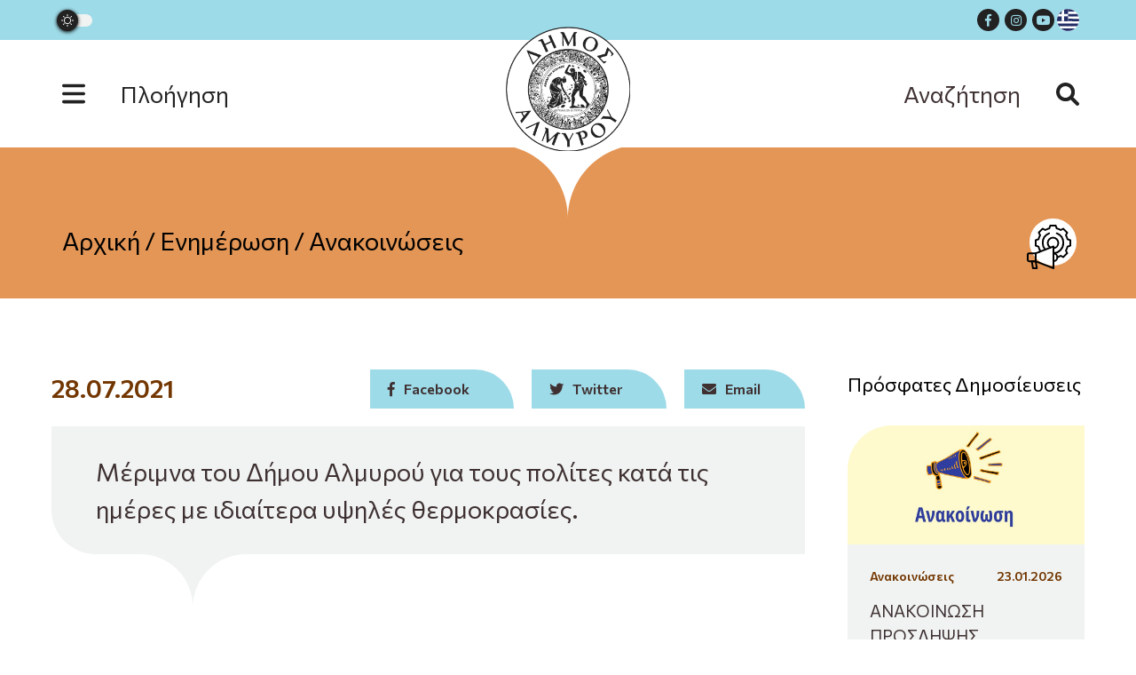

--- FILE ---
content_type: text/html; charset=UTF-8
request_url: https://almyros-city.gr/deltio_typou_kausonas/
body_size: 16545
content:
<!DOCTYPE html>
<html lang="el" lang="el" dir="ltr">
<head>
    <meta charset="UTF-8">
    <meta name="viewport" content="width=device-width, initial-scale=1">
    <link rel="shortcut icon" type="image/png" href="https://almyros-city.gr/wp-content/themes/egritosTpl/images/logos/logo.png"/>
    <link rel="profile" href="http://gmpg.org/xfn/11">
    <link rel="pingback" href="https://almyros-city.gr/xmlrpc.php">
    <link rel="preconnect" href="https://fonts.googleapis.com">
    <link rel="preconnect" href="https://fonts.gstatic.com" crossorigin>
    <link href="https://fonts.googleapis.com/css2?family=Commissioner:wght@100;200;300;400;500;600;700;800;900&display=swap" rel="stylesheet">
    
    <script>var baseUrl = "https://almyros-city.gr";</script>

    <script type='text/javascript' src='https://cdn.jwplayer.com/libraries/MigKy5mT.js'></script>
    
    <!--[if lt IE 9]>
    <script src="https://almyros-city.gr/wp-content/themes/egritosTpl/js/html5.js"></script>
    <![endif]-->

    <script>(function(html){html.className = html.className.replace(/\bno-js\b/,'js')})(document.documentElement);</script>
<meta name='robots' content='index, follow, max-image-preview:large, max-snippet:-1, max-video-preview:-1' />
<link rel="alternate" hreflang="el" href="https://almyros-city.gr/deltio_typou_kausonas/" />
<link rel="alternate" hreflang="x-default" href="https://almyros-city.gr/deltio_typou_kausonas/" />
<script id="cookieyes" type="text/javascript" src="https://cdn-cookieyes.com/client_data/8faf21f93d0c85eadd331d2b/script.js"></script>
	<!-- This site is optimized with the Yoast SEO plugin v26.8 - https://yoast.com/product/yoast-seo-wordpress/ -->
	<title>Μέριμνα του Δήμου Αλμυρού για τους πολίτες κατά τις ημέρες με ιδιαίτερα υψηλές θερμοκρασίες. - Δήμος Αλμυρού</title>
	<link rel="canonical" href="https://almyros-city.gr/deltio_typou_kausonas/" />
	<meta property="og:locale" content="el_GR" />
	<meta property="og:type" content="article" />
	<meta property="og:title" content="Μέριμνα του Δήμου Αλμυρού για τους πολίτες κατά τις ημέρες με ιδιαίτερα υψηλές θερμοκρασίες. - Δήμος Αλμυρού" />
	<meta property="og:description" content="&nbsp; &Pi;&Epsilon;&Rho;&Iota;&Phi;&Epsilon;&Rho;&Epsilon;&Iota;&Alpha; &Theta;&Epsilon;&Sigma;&Sigma;&Alpha;&Lambda;&Iota;&Alpha;&Sigma;&nbsp;&nbsp;&nbsp;&nbsp;&nbsp;&nbsp;&nbsp;&nbsp;&nbsp;&nbsp;&nbsp;&nbsp;&nbsp;&nbsp;&nbsp;&nbsp;&nbsp;&nbsp;&nbsp;&nbsp;&nbsp;&nbsp;&nbsp;&nbsp;&nbsp;&nbsp;&nbsp;&nbsp;&nbsp;&nbsp;&nbsp;&nbsp;&nbsp;&nbsp;&nbsp;&nbsp;&nbsp;&nbsp;&nbsp;&nbsp;&nbsp;&nbsp;&nbsp;&nbsp;&nbsp;&nbsp;&nbsp;&nbsp;&nbsp;&nbsp;&nbsp;&nbsp;&nbsp;&nbsp; &Delta;&Eta;&Mu;&Omicron;&Sigma; &Alpha;&Lambda;&Mu;&Upsilon;&Rho;&Omicron;&Upsilon;&nbsp;&nbsp;&nbsp;&nbsp;&nbsp;&nbsp;&nbsp;&nbsp;&nbsp;&nbsp;&nbsp;&nbsp;&nbsp;&nbsp;&nbsp;&nbsp;&nbsp;&nbsp;&nbsp;&nbsp;&nbsp;&nbsp;&nbsp;&nbsp;&nbsp;&nbsp;&nbsp;&nbsp;&nbsp;&nbsp;&nbsp;&nbsp;&nbsp;&nbsp;&nbsp;&nbsp;&nbsp;&nbsp;&nbsp;&nbsp;&nbsp;&nbsp;&nbsp;&nbsp;&nbsp;&nbsp;&nbsp;&nbsp;&nbsp;&nbsp;&nbsp;&nbsp;&nbsp;&nbsp;&nbsp;&nbsp;&nbsp;&nbsp; &nbsp;&nbsp;&nbsp;&nbsp;&nbsp;&nbsp;&nbsp;&nbsp; &Alpha;&lambda;&mu;&upsilon;&rho;ό&sigmaf;, 28-07-2021 &Alpha;&Upsilon;&Tau;&Omicron;&Tau;&Epsilon;&Lambda;&Epsilon;&Sigma; &Tau;&Mu;&Eta;&Mu;&Alpha; &Kappa;&Omicron;&Iota;&Nu;&Omega;&Nu;&Iota;&Kappa;&Eta;&Sigma; &Pi;&Rho;&Omicron;&Sigma;&Tau;&Alpha;&Sigma;&Iota;&Alpha;&Sigma;, &Pi;&Alpha;&Iota;&Delta;&Epsilon;&Iota;&Alpha;&Sigma; &Kappa;&Alpha;&Iota; &Pi;&Omicron;&Lambda;&Iota;&Tau;&Iota;&Sigma;&Mu;&Omicron;&Upsilon; &Tau;&alpha;&chi;. &Delta;/&nu;&sigma;&eta;: &Delta;. &Alpha;&rho;&gamma;&upsilon;&rho;&omicron;&pi;&omicron;ύ&lambda;&omicron;&upsilon; 3, &Alpha;&lambda;&mu;&upsilon;&rho;ό&sigmaf; &Tau;&alpha;&chi;. &Kappa;ώ&delta;&iota;&kappa;&alpha;&sigmaf;: 37100, &Alpha;&lambda;&mu;&upsilon;&rho;ό&sigmaf;&nbsp;&nbsp;&nbsp;&nbsp;&nbsp;&nbsp;&nbsp;&nbsp;&nbsp;&nbsp;&nbsp;&nbsp;&nbsp;&nbsp;&nbsp;&nbsp;&nbsp;&nbsp;&nbsp;&nbsp;&nbsp;&nbsp;&nbsp;&nbsp;&nbsp;&nbsp;&nbsp;&nbsp;&nbsp;&nbsp;&nbsp;&nbsp;&nbsp;&nbsp;&nbsp;&nbsp;&nbsp;&nbsp;&nbsp;&nbsp;&nbsp;&nbsp;&nbsp;&nbsp;&nbsp;&nbsp;&nbsp;&nbsp;&nbsp;&nbsp;&nbsp;&nbsp;&nbsp;&nbsp; &Tau;&eta;&lambda;έ&phi;&omega;&nu;&omicron;: 2422026366&nbsp;&nbsp;&nbsp;&nbsp;&nbsp;&nbsp;&nbsp;&nbsp;&nbsp;&nbsp;&nbsp;&nbsp;&nbsp;&nbsp;&nbsp;&nbsp;&nbsp;&nbsp;&nbsp;&nbsp;&nbsp;&nbsp;&nbsp;&nbsp;&nbsp;&nbsp;&nbsp;&nbsp;&nbsp;&nbsp;&nbsp;&nbsp;&nbsp;&nbsp;&nbsp;&nbsp;&nbsp;&nbsp;&nbsp;&nbsp;&nbsp;&nbsp;&nbsp;&nbsp;&nbsp;&nbsp;&nbsp;&nbsp;&nbsp;&nbsp;&nbsp;&nbsp;&nbsp;&nbsp;&nbsp;&nbsp;&nbsp;&nbsp;&nbsp;&nbsp;&nbsp;&nbsp;&nbsp;&nbsp;&nbsp;&nbsp; &Pi;&lambda;&eta;&rho;&omicron;&phi;&omicron;&rho;ί&epsilon;&sigmaf;: &Kappa;ό&kappa;&kappa;&alpha;&lambda;&eta;&sigmaf; &Alpha;&theta;&alpha;&nu;ά&sigma;&iota;&omicron;&sigmaf; &nbsp; &Delta;&epsilon;&lambda;&tau;ί&omicron; &Tau;ύ&pi;&omicron;&upsilon;: &Mu;έ&rho;&iota;&mu;&nu;&alpha; &tau;&omicron;&upsilon; &Delta;ή&mu;&omicron;&upsilon; &Alpha;&lambda;&mu;&upsilon;&rho;&omicron;ύ &gamma;&iota;&alpha; &tau;&omicron;&upsilon;&sigmaf; &pi;&omicron;&lambda;ί&tau;&epsilon;&sigmaf; &kappa;&alpha;&tau;ά &tau;&iota;&sigmaf; &eta;&mu;έ&rho;&epsilon;&sigmaf; &mu;&epsilon; &iota;&delta;&iota;&alpha;ί&tau;&epsilon;&rho;&alpha; &upsilon;&psi;&eta;&lambda;έ&sigmaf; &theta;&epsilon;&rho;&mu;&omicron;&kappa;&rho;&alpha;&sigma;ί&epsilon;&sigmaf;. &Omicron; &Delta;ή&mu;&omicron;&sigmaf; &Alpha;&lambda;&mu;&upsilon;&rho;&omicron;ύ &epsilon;&nu;&eta;&mu;&epsilon;&rho;ώ&nu;&epsilon;&iota; &tau;&omicron;&upsilon;&sigmaf; &pi;&omicron;&lambda;ί&tau;&epsilon;&sigmaf; ό&tau;&iota; &kappa;&alpha;&tau;ά [&hellip;]" />
	<meta property="og:url" content="https://almyros-city.gr/deltio_typou_kausonas/" />
	<meta property="og:site_name" content="Δήμος Αλμυρού" />
	<meta property="article:publisher" content="https://www.facebook.com/DIMOSALMIROU/" />
	<meta property="article:published_time" content="2021-07-28T14:30:39+00:00" />
	<meta name="author" content="gmoninas" />
	<meta name="twitter:card" content="summary_large_image" />
	<meta name="twitter:label1" content="Συντάχθηκε από" />
	<meta name="twitter:data1" content="gmoninas" />
	<meta name="twitter:label2" content="Εκτιμώμενος χρόνος ανάγνωσης" />
	<meta name="twitter:data2" content="6 λεπτά" />
	<script type="application/ld+json" class="yoast-schema-graph">{"@context":"https://schema.org","@graph":[{"@type":"Article","@id":"https://almyros-city.gr/deltio_typou_kausonas/#article","isPartOf":{"@id":"https://almyros-city.gr/deltio_typou_kausonas/"},"author":{"name":"gmoninas","@id":"https://almyros-city.gr/#/schema/person/ab92eb24da3a439107edd09288311ef9"},"headline":"Μέριμνα του Δήμου Αλμυρού για τους πολίτες κατά τις ημέρες με ιδιαίτερα υψηλές θερμοκρασίες.","datePublished":"2021-07-28T14:30:39+00:00","mainEntityOfPage":{"@id":"https://almyros-city.gr/deltio_typou_kausonas/"},"wordCount":1212,"publisher":{"@id":"https://almyros-city.gr/#organization"},"articleSection":["Ανακοινώσεις"],"inLanguage":"el"},{"@type":"WebPage","@id":"https://almyros-city.gr/deltio_typou_kausonas/","url":"https://almyros-city.gr/deltio_typou_kausonas/","name":"Μέριμνα του Δήμου Αλμυρού για τους πολίτες κατά τις ημέρες με ιδιαίτερα υψηλές θερμοκρασίες. - Δήμος Αλμυρού","isPartOf":{"@id":"https://almyros-city.gr/#website"},"datePublished":"2021-07-28T14:30:39+00:00","breadcrumb":{"@id":"https://almyros-city.gr/deltio_typou_kausonas/#breadcrumb"},"inLanguage":"el","potentialAction":[{"@type":"ReadAction","target":["https://almyros-city.gr/deltio_typou_kausonas/"]}]},{"@type":"BreadcrumbList","@id":"https://almyros-city.gr/deltio_typou_kausonas/#breadcrumb","itemListElement":[{"@type":"ListItem","position":1,"name":"Αρχική","item":"https://almyros-city.gr/"},{"@type":"ListItem","position":2,"name":"Μέριμνα του Δήμου Αλμυρού για τους πολίτες κατά τις ημέρες με ιδιαίτερα υψηλές θερμοκρασίες."}]},{"@type":"WebSite","@id":"https://almyros-city.gr/#website","url":"https://almyros-city.gr/","name":"Δήμος Αλμυρού","description":"Διαδικτυακή Πύλη","publisher":{"@id":"https://almyros-city.gr/#organization"},"potentialAction":[{"@type":"SearchAction","target":{"@type":"EntryPoint","urlTemplate":"https://almyros-city.gr/?s={search_term_string}"},"query-input":{"@type":"PropertyValueSpecification","valueRequired":true,"valueName":"search_term_string"}}],"inLanguage":"el"},{"@type":"Organization","@id":"https://almyros-city.gr/#organization","name":"Δήμος Αλμυρού","url":"https://almyros-city.gr/","logo":{"@type":"ImageObject","inLanguage":"el","@id":"https://almyros-city.gr/#/schema/logo/image/","url":"https://almyros-city.gr/wp-content/uploads/2023/07/logo-3.png","contentUrl":"https://almyros-city.gr/wp-content/uploads/2023/07/logo-3.png","width":246,"height":246,"caption":"Δήμος Αλμυρού"},"image":{"@id":"https://almyros-city.gr/#/schema/logo/image/"},"sameAs":["https://www.facebook.com/DIMOSALMIROU/"]},{"@type":"Person","@id":"https://almyros-city.gr/#/schema/person/ab92eb24da3a439107edd09288311ef9","name":"gmoninas","image":{"@type":"ImageObject","inLanguage":"el","@id":"https://almyros-city.gr/#/schema/person/image/","url":"https://secure.gravatar.com/avatar/d5a97a0cd13e1f7e2a4da99559cf0fc417cdaee1c94920f85c043cf9b18bd564?s=96&d=mm&r=g","contentUrl":"https://secure.gravatar.com/avatar/d5a97a0cd13e1f7e2a4da99559cf0fc417cdaee1c94920f85c043cf9b18bd564?s=96&d=mm&r=g","caption":"gmoninas"},"sameAs":["http://localhost:5579"],"url":"https://almyros-city.gr/author/gmoninas/"}]}</script>
	<!-- / Yoast SEO plugin. -->


<link rel="alternate" type="application/rss+xml" title="Ροή Σχολίων Δήμος Αλμυρού &raquo; Μέριμνα του Δήμου Αλμυρού για τους πολίτες κατά τις ημέρες με ιδιαίτερα υψηλές θερμοκρασίες." href="https://almyros-city.gr/deltio_typou_kausonas/feed/" />
<link rel="alternate" title="oEmbed (JSON)" type="application/json+oembed" href="https://almyros-city.gr/wp-json/oembed/1.0/embed?url=https%3A%2F%2Falmyros-city.gr%2Fdeltio_typou_kausonas%2F" />
<link rel="alternate" title="oEmbed (XML)" type="text/xml+oembed" href="https://almyros-city.gr/wp-json/oembed/1.0/embed?url=https%3A%2F%2Falmyros-city.gr%2Fdeltio_typou_kausonas%2F&#038;format=xml" />
		<style>
			.lazyload,
			.lazyloading {
				max-width: 100%;
			}
		</style>
		<style id='wp-img-auto-sizes-contain-inline-css' type='text/css'>
img:is([sizes=auto i],[sizes^="auto," i]){contain-intrinsic-size:3000px 1500px}
/*# sourceURL=wp-img-auto-sizes-contain-inline-css */
</style>
<link rel='stylesheet' id='wp-block-library-css' href='https://almyros-city.gr/wp-includes/css/dist/block-library/style.min.css?ver=6.9' type='text/css' media='all' />
<style id='global-styles-inline-css' type='text/css'>
:root{--wp--preset--aspect-ratio--square: 1;--wp--preset--aspect-ratio--4-3: 4/3;--wp--preset--aspect-ratio--3-4: 3/4;--wp--preset--aspect-ratio--3-2: 3/2;--wp--preset--aspect-ratio--2-3: 2/3;--wp--preset--aspect-ratio--16-9: 16/9;--wp--preset--aspect-ratio--9-16: 9/16;--wp--preset--color--black: #000000;--wp--preset--color--cyan-bluish-gray: #abb8c3;--wp--preset--color--white: #ffffff;--wp--preset--color--pale-pink: #f78da7;--wp--preset--color--vivid-red: #cf2e2e;--wp--preset--color--luminous-vivid-orange: #ff6900;--wp--preset--color--luminous-vivid-amber: #fcb900;--wp--preset--color--light-green-cyan: #7bdcb5;--wp--preset--color--vivid-green-cyan: #00d084;--wp--preset--color--pale-cyan-blue: #8ed1fc;--wp--preset--color--vivid-cyan-blue: #0693e3;--wp--preset--color--vivid-purple: #9b51e0;--wp--preset--gradient--vivid-cyan-blue-to-vivid-purple: linear-gradient(135deg,rgb(6,147,227) 0%,rgb(155,81,224) 100%);--wp--preset--gradient--light-green-cyan-to-vivid-green-cyan: linear-gradient(135deg,rgb(122,220,180) 0%,rgb(0,208,130) 100%);--wp--preset--gradient--luminous-vivid-amber-to-luminous-vivid-orange: linear-gradient(135deg,rgb(252,185,0) 0%,rgb(255,105,0) 100%);--wp--preset--gradient--luminous-vivid-orange-to-vivid-red: linear-gradient(135deg,rgb(255,105,0) 0%,rgb(207,46,46) 100%);--wp--preset--gradient--very-light-gray-to-cyan-bluish-gray: linear-gradient(135deg,rgb(238,238,238) 0%,rgb(169,184,195) 100%);--wp--preset--gradient--cool-to-warm-spectrum: linear-gradient(135deg,rgb(74,234,220) 0%,rgb(151,120,209) 20%,rgb(207,42,186) 40%,rgb(238,44,130) 60%,rgb(251,105,98) 80%,rgb(254,248,76) 100%);--wp--preset--gradient--blush-light-purple: linear-gradient(135deg,rgb(255,206,236) 0%,rgb(152,150,240) 100%);--wp--preset--gradient--blush-bordeaux: linear-gradient(135deg,rgb(254,205,165) 0%,rgb(254,45,45) 50%,rgb(107,0,62) 100%);--wp--preset--gradient--luminous-dusk: linear-gradient(135deg,rgb(255,203,112) 0%,rgb(199,81,192) 50%,rgb(65,88,208) 100%);--wp--preset--gradient--pale-ocean: linear-gradient(135deg,rgb(255,245,203) 0%,rgb(182,227,212) 50%,rgb(51,167,181) 100%);--wp--preset--gradient--electric-grass: linear-gradient(135deg,rgb(202,248,128) 0%,rgb(113,206,126) 100%);--wp--preset--gradient--midnight: linear-gradient(135deg,rgb(2,3,129) 0%,rgb(40,116,252) 100%);--wp--preset--font-size--small: 13px;--wp--preset--font-size--medium: 20px;--wp--preset--font-size--large: 36px;--wp--preset--font-size--x-large: 42px;--wp--preset--spacing--20: 0.44rem;--wp--preset--spacing--30: 0.67rem;--wp--preset--spacing--40: 1rem;--wp--preset--spacing--50: 1.5rem;--wp--preset--spacing--60: 2.25rem;--wp--preset--spacing--70: 3.38rem;--wp--preset--spacing--80: 5.06rem;--wp--preset--shadow--natural: 6px 6px 9px rgba(0, 0, 0, 0.2);--wp--preset--shadow--deep: 12px 12px 50px rgba(0, 0, 0, 0.4);--wp--preset--shadow--sharp: 6px 6px 0px rgba(0, 0, 0, 0.2);--wp--preset--shadow--outlined: 6px 6px 0px -3px rgb(255, 255, 255), 6px 6px rgb(0, 0, 0);--wp--preset--shadow--crisp: 6px 6px 0px rgb(0, 0, 0);}:where(.is-layout-flex){gap: 0.5em;}:where(.is-layout-grid){gap: 0.5em;}body .is-layout-flex{display: flex;}.is-layout-flex{flex-wrap: wrap;align-items: center;}.is-layout-flex > :is(*, div){margin: 0;}body .is-layout-grid{display: grid;}.is-layout-grid > :is(*, div){margin: 0;}:where(.wp-block-columns.is-layout-flex){gap: 2em;}:where(.wp-block-columns.is-layout-grid){gap: 2em;}:where(.wp-block-post-template.is-layout-flex){gap: 1.25em;}:where(.wp-block-post-template.is-layout-grid){gap: 1.25em;}.has-black-color{color: var(--wp--preset--color--black) !important;}.has-cyan-bluish-gray-color{color: var(--wp--preset--color--cyan-bluish-gray) !important;}.has-white-color{color: var(--wp--preset--color--white) !important;}.has-pale-pink-color{color: var(--wp--preset--color--pale-pink) !important;}.has-vivid-red-color{color: var(--wp--preset--color--vivid-red) !important;}.has-luminous-vivid-orange-color{color: var(--wp--preset--color--luminous-vivid-orange) !important;}.has-luminous-vivid-amber-color{color: var(--wp--preset--color--luminous-vivid-amber) !important;}.has-light-green-cyan-color{color: var(--wp--preset--color--light-green-cyan) !important;}.has-vivid-green-cyan-color{color: var(--wp--preset--color--vivid-green-cyan) !important;}.has-pale-cyan-blue-color{color: var(--wp--preset--color--pale-cyan-blue) !important;}.has-vivid-cyan-blue-color{color: var(--wp--preset--color--vivid-cyan-blue) !important;}.has-vivid-purple-color{color: var(--wp--preset--color--vivid-purple) !important;}.has-black-background-color{background-color: var(--wp--preset--color--black) !important;}.has-cyan-bluish-gray-background-color{background-color: var(--wp--preset--color--cyan-bluish-gray) !important;}.has-white-background-color{background-color: var(--wp--preset--color--white) !important;}.has-pale-pink-background-color{background-color: var(--wp--preset--color--pale-pink) !important;}.has-vivid-red-background-color{background-color: var(--wp--preset--color--vivid-red) !important;}.has-luminous-vivid-orange-background-color{background-color: var(--wp--preset--color--luminous-vivid-orange) !important;}.has-luminous-vivid-amber-background-color{background-color: var(--wp--preset--color--luminous-vivid-amber) !important;}.has-light-green-cyan-background-color{background-color: var(--wp--preset--color--light-green-cyan) !important;}.has-vivid-green-cyan-background-color{background-color: var(--wp--preset--color--vivid-green-cyan) !important;}.has-pale-cyan-blue-background-color{background-color: var(--wp--preset--color--pale-cyan-blue) !important;}.has-vivid-cyan-blue-background-color{background-color: var(--wp--preset--color--vivid-cyan-blue) !important;}.has-vivid-purple-background-color{background-color: var(--wp--preset--color--vivid-purple) !important;}.has-black-border-color{border-color: var(--wp--preset--color--black) !important;}.has-cyan-bluish-gray-border-color{border-color: var(--wp--preset--color--cyan-bluish-gray) !important;}.has-white-border-color{border-color: var(--wp--preset--color--white) !important;}.has-pale-pink-border-color{border-color: var(--wp--preset--color--pale-pink) !important;}.has-vivid-red-border-color{border-color: var(--wp--preset--color--vivid-red) !important;}.has-luminous-vivid-orange-border-color{border-color: var(--wp--preset--color--luminous-vivid-orange) !important;}.has-luminous-vivid-amber-border-color{border-color: var(--wp--preset--color--luminous-vivid-amber) !important;}.has-light-green-cyan-border-color{border-color: var(--wp--preset--color--light-green-cyan) !important;}.has-vivid-green-cyan-border-color{border-color: var(--wp--preset--color--vivid-green-cyan) !important;}.has-pale-cyan-blue-border-color{border-color: var(--wp--preset--color--pale-cyan-blue) !important;}.has-vivid-cyan-blue-border-color{border-color: var(--wp--preset--color--vivid-cyan-blue) !important;}.has-vivid-purple-border-color{border-color: var(--wp--preset--color--vivid-purple) !important;}.has-vivid-cyan-blue-to-vivid-purple-gradient-background{background: var(--wp--preset--gradient--vivid-cyan-blue-to-vivid-purple) !important;}.has-light-green-cyan-to-vivid-green-cyan-gradient-background{background: var(--wp--preset--gradient--light-green-cyan-to-vivid-green-cyan) !important;}.has-luminous-vivid-amber-to-luminous-vivid-orange-gradient-background{background: var(--wp--preset--gradient--luminous-vivid-amber-to-luminous-vivid-orange) !important;}.has-luminous-vivid-orange-to-vivid-red-gradient-background{background: var(--wp--preset--gradient--luminous-vivid-orange-to-vivid-red) !important;}.has-very-light-gray-to-cyan-bluish-gray-gradient-background{background: var(--wp--preset--gradient--very-light-gray-to-cyan-bluish-gray) !important;}.has-cool-to-warm-spectrum-gradient-background{background: var(--wp--preset--gradient--cool-to-warm-spectrum) !important;}.has-blush-light-purple-gradient-background{background: var(--wp--preset--gradient--blush-light-purple) !important;}.has-blush-bordeaux-gradient-background{background: var(--wp--preset--gradient--blush-bordeaux) !important;}.has-luminous-dusk-gradient-background{background: var(--wp--preset--gradient--luminous-dusk) !important;}.has-pale-ocean-gradient-background{background: var(--wp--preset--gradient--pale-ocean) !important;}.has-electric-grass-gradient-background{background: var(--wp--preset--gradient--electric-grass) !important;}.has-midnight-gradient-background{background: var(--wp--preset--gradient--midnight) !important;}.has-small-font-size{font-size: var(--wp--preset--font-size--small) !important;}.has-medium-font-size{font-size: var(--wp--preset--font-size--medium) !important;}.has-large-font-size{font-size: var(--wp--preset--font-size--large) !important;}.has-x-large-font-size{font-size: var(--wp--preset--font-size--x-large) !important;}
/*# sourceURL=global-styles-inline-css */
</style>

<style id='classic-theme-styles-inline-css' type='text/css'>
/*! This file is auto-generated */
.wp-block-button__link{color:#fff;background-color:#32373c;border-radius:9999px;box-shadow:none;text-decoration:none;padding:calc(.667em + 2px) calc(1.333em + 2px);font-size:1.125em}.wp-block-file__button{background:#32373c;color:#fff;text-decoration:none}
/*# sourceURL=/wp-includes/css/classic-themes.min.css */
</style>
<link rel='stylesheet' id='contact-form-7-css' href='https://almyros-city.gr/wp-content/plugins/contact-form-7/includes/css/styles.css?ver=6.1.4' type='text/css' media='all' />
<link rel='stylesheet' id='yop-public-css' href='https://almyros-city.gr/wp-content/plugins/yop-poll/public/assets/css/yop-poll-public-6.5.39.css?ver=6.9' type='text/css' media='all' />
<link rel='stylesheet' id='style-all.min-css' href='https://almyros-city.gr/wp-content/themes/egritosTpl/css/style-all.min.css?v=1.3.10&#038;ver=6.9' type='text/css' media='all' />
<script type="text/javascript" id="wpml-cookie-js-extra">
/* <![CDATA[ */
var wpml_cookies = {"wp-wpml_current_language":{"value":"el","expires":1,"path":"/"}};
var wpml_cookies = {"wp-wpml_current_language":{"value":"el","expires":1,"path":"/"}};
//# sourceURL=wpml-cookie-js-extra
/* ]]> */
</script>
<script type="text/javascript" src="https://almyros-city.gr/wp-content/plugins/sitepress-multilingual-cms/res/js/cookies/language-cookie.js?ver=473900" id="wpml-cookie-js" defer="defer" data-wp-strategy="defer"></script>
<script type="text/javascript" src="https://almyros-city.gr/wp-includes/js/jquery/jquery.min.js?ver=3.7.1" id="jquery-core-js"></script>
<script type="text/javascript" src="https://almyros-city.gr/wp-includes/js/jquery/jquery-migrate.min.js?ver=3.4.1" id="jquery-migrate-js"></script>
<script type="text/javascript" id="yop-public-js-extra">
/* <![CDATA[ */
var objectL10n = {"yopPollParams":{"urlParams":{"ajax":"https://almyros-city.gr/wp-admin/admin-ajax.php","wpLogin":"https://almyros-city.gr/wp-login.php?redirect_to=https%3A%2F%2Falmyros-city.gr%2Fwp-admin%2Fadmin-ajax.php%3Faction%3Dyop_poll_record_wordpress_vote"},"apiParams":{"reCaptcha":{"siteKey":""},"reCaptchaV2Invisible":{"siteKey":""},"reCaptchaV3":{"siteKey":""},"hCaptcha":{"siteKey":""},"cloudflareTurnstile":{"siteKey":""}},"captchaParams":{"imgPath":"https://almyros-city.gr/wp-content/plugins/yop-poll/public/assets/img/","url":"https://almyros-city.gr/wp-content/plugins/yop-poll/app.php","accessibilityAlt":"Sound icon","accessibilityTitle":"Accessibility option: listen to a question and answer it!","accessibilityDescription":"Type below the \u003Cstrong\u003Eanswer\u003C/strong\u003E to what you hear. Numbers or words:","explanation":"Click or touch the \u003Cstrong\u003EANSWER\u003C/strong\u003E","refreshAlt":"Refresh/reload icon","refreshTitle":"Refresh/reload: get new images and accessibility option!"},"voteParams":{"invalidPoll":"Invalid Poll","noAnswersSelected":"No answer selected","minAnswersRequired":"At least {min_answers_allowed} answer(s) required","maxAnswersRequired":"A max of {max_answers_allowed} answer(s) accepted","noAnswerForOther":"No other answer entered","noValueForCustomField":"{custom_field_name} is required","tooManyCharsForCustomField":"Text for {custom_field_name} is too long","consentNotChecked":"You must agree to our terms and conditions","noCaptchaSelected":"Captcha is required","thankYou":"Thank you for your vote"},"resultsParams":{"singleVote":"vote","multipleVotes":"votes","singleAnswer":"answer","multipleAnswers":"answers"}}};
//# sourceURL=yop-public-js-extra
/* ]]> */
</script>
<script type="text/javascript" src="https://almyros-city.gr/wp-content/plugins/yop-poll/public/assets/js/yop-poll-public-6.5.39.min.js?ver=6.9" id="yop-public-js"></script>
<script type="text/javascript" src="https://almyros-city.gr/wp-content/themes/egritosTpl/js/jquery-3.3.1.min.js?ver=3.3.1" id="jquery-3.3.1.min-js"></script>
<script type="text/javascript" src="https://almyros-city.gr/wp-content/themes/egritosTpl/js/egritos-all.js?ver=1.3.10" id="egritos-all-js"></script>
<link rel="https://api.w.org/" href="https://almyros-city.gr/wp-json/" /><link rel="alternate" title="JSON" type="application/json" href="https://almyros-city.gr/wp-json/wp/v2/posts/5094" /><link rel="EditURI" type="application/rsd+xml" title="RSD" href="https://almyros-city.gr/xmlrpc.php?rsd" />
<meta name="generator" content="WordPress 6.9" />
<link rel='shortlink' href='https://almyros-city.gr/?p=5094' />
<meta name="generator" content="WPML ver:4.7.3 stt:1,13;" />
		<script>
			document.documentElement.className = document.documentElement.className.replace('no-js', 'js');
		</script>
				<style>
			.no-js img.lazyload {
				display: none;
			}

			figure.wp-block-image img.lazyloading {
				min-width: 150px;
			}

			.lazyload,
			.lazyloading {
				--smush-placeholder-width: 100px;
				--smush-placeholder-aspect-ratio: 1/1;
				width: var(--smush-image-width, var(--smush-placeholder-width)) !important;
				aspect-ratio: var(--smush-image-aspect-ratio, var(--smush-placeholder-aspect-ratio)) !important;
			}

						.lazyload, .lazyloading {
				opacity: 0;
			}

			.lazyloaded {
				opacity: 1;
				transition: opacity 400ms;
				transition-delay: 0ms;
			}

					</style>
		
</head>


<body class="wp-singular post-template-default single single-post postid-5094 single-format-standard wp-theme-egritosTpl">
    
    <header>
        <div class="mini-header">
            <div class="egr-container">
                <div class="egr-wrapper">
                    <!-- <span></span> -->
                    <!-- <div class="dark_theme">Dark Theme</div> -->
                    <div class="dark-mode-toggle triggered">
                        <span class="dark-mode-slide"> 
                            <i class="dark-mode-slide-btn mode-icon-dark" data-title="Switch to Light">
                                 <svg class="svg-icon-theme svg-mode-dark" aria-hidden="true" role="img" focusable="false" xmlns="http://www.w3.org/2000/svg" viewBox="0 0 512 512"><path fill="currentColor" d="M507.681,209.011c-1.297-6.991-7.324-12.111-14.433-12.262c-7.104-0.122-13.347,4.711-14.936,11.643
 c-15.26,66.497-73.643,112.94-141.978,112.94c-80.321,0-145.667-65.346-145.667-145.666c0-68.335,46.443-126.718,112.942-141.976
 c6.93-1.59,11.791-7.826,11.643-14.934c-0.149-7.108-5.269-13.136-12.259-14.434C287.546,1.454,271.735,0,256,0
 C187.62,0,123.333,26.629,74.98,74.981C26.628,123.333,0,187.62,0,256s26.628,132.667,74.98,181.019
 C123.333,485.371,187.62,512,256,512s132.667-26.629,181.02-74.981C485.372,388.667,512,324.38,512,256
 C512,240.278,510.546,224.469,507.681,209.011z"></path></svg>                            </i> 
                            <i class="dark-mode-slide-btn mode-icon-default activated" data-title="Switch to Dark">
                                 <svg class="svg-icon-theme svg-mode-light" aria-hidden="true" role="img" focusable="false" xmlns="http://www.w3.org/2000/svg" viewBox="0 0 232.447 232.447"><path fill="currentColor" d="M116.211,194.8c-4.143,0-7.5,3.357-7.5,7.5v22.643c0,4.143,3.357,7.5,7.5,7.5s7.5-3.357,7.5-7.5V202.3
 C123.711,198.157,120.354,194.8,116.211,194.8z"></path><path fill="currentColor" d="M116.211,37.645c4.143,0,7.5-3.357,7.5-7.5V7.505c0-4.143-3.357-7.5-7.5-7.5s-7.5,3.357-7.5,7.5v22.641
 C108.711,34.288,112.068,37.645,116.211,37.645z"></path><path fill="currentColor" d="M50.054,171.78l-16.016,16.008c-2.93,2.929-2.931,7.677-0.003,10.606c1.465,1.466,3.385,2.198,5.305,2.198
 c1.919,0,3.838-0.731,5.302-2.195l16.016-16.008c2.93-2.929,2.931-7.677,0.003-10.606C57.731,168.852,52.982,168.851,50.054,171.78
 z"></path><path fill="currentColor" d="M177.083,62.852c1.919,0,3.838-0.731,5.302-2.195L198.4,44.649c2.93-2.929,2.931-7.677,0.003-10.606
 c-2.93-2.932-7.679-2.931-10.607-0.003l-16.016,16.008c-2.93,2.929-2.931,7.677-0.003,10.607
 C173.243,62.12,175.163,62.852,177.083,62.852z"></path><path fill="currentColor" d="M37.645,116.224c0-4.143-3.357-7.5-7.5-7.5H7.5c-4.143,0-7.5,3.357-7.5,7.5s3.357,7.5,7.5,7.5h22.645
 C34.287,123.724,37.645,120.366,37.645,116.224z"></path><path fill="currentColor" d="M224.947,108.724h-22.652c-4.143,0-7.5,3.357-7.5,7.5s3.357,7.5,7.5,7.5h22.652c4.143,0,7.5-3.357,7.5-7.5
 S229.09,108.724,224.947,108.724z"></path><path fill="currentColor" d="M50.052,60.655c1.465,1.465,3.384,2.197,5.304,2.197c1.919,0,3.839-0.732,5.303-2.196c2.93-2.929,2.93-7.678,0.001-10.606
 L44.652,34.042c-2.93-2.93-7.679-2.929-10.606-0.001c-2.93,2.929-2.93,7.678-0.001,10.606L50.052,60.655z"></path><path fill="currentColor" d="M182.395,171.782c-2.93-2.929-7.679-2.93-10.606-0.001c-2.93,2.929-2.93,7.678-0.001,10.607l16.007,16.008
 c1.465,1.465,3.384,2.197,5.304,2.197c1.919,0,3.839-0.732,5.303-2.196c2.93-2.929,2.93-7.678,0.001-10.607L182.395,171.782z"></path><path fill="currentColor" d="M116.22,48.7c-37.232,0-67.523,30.291-67.523,67.523s30.291,67.523,67.523,67.523s67.522-30.291,67.522-67.523
 S153.452,48.7,116.22,48.7z M116.22,168.747c-28.962,0-52.523-23.561-52.523-52.523S87.258,63.7,116.22,63.7
 c28.961,0,52.522,23.562,52.522,52.523S145.181,168.747,116.22,168.747z"></path></svg>                            </i> 
                        </span>
                    </div>
                    <div class="social-multilingual">
                        <div class="social-wrapper"><a target="_blank" title="facebook (Open in new tab)" href="https://www.facebook.com/DIMOSALMIROU/"><i class="fa-brands fa-facebook-f" aria-hidden="true"></i></a><a target="_blank" title="instagram (Open in new tab)" href="https://almyros-city.gr/"><i class="fa-brands fa-instagram" aria-hidden="true"></i></a><a target="_blank" title="youtube (Open in new tab)" href="https://www.youtube.com/@dimosalmirou"><i class="fa-brands fa-youtube" aria-hidden="true"></i></a></div>                            <div class="translate-section">
                                <div class="translate-button button-menu" title="">
                                    <svg version="1.1" id="Layer_38" xmlns="http://www.w3.org/2000/svg" xmlns:xlink="http://www.w3.org/1999/xlink" x="0px" y="0px"
	 viewBox="0 0 48 48" enable-background="new 0 0 48 48" xml:space="preserve">
<g id="Layer_2_1_2">
	<g id="United_Kingdom_1_2">
		<path fill="#FFFFFF" d="M-659-86c0,13.3-10.7,24-24,24h-0.3c-1.2,0-2.3-0.1-3.5-0.3c-0.9-0.1-1.9-0.3-2.8-0.6
			C-699.9-65.8-707-75.3-707-86c0-13.3,10.7-24,24-24h0c6.6,0,12.9,2.7,17.4,7.5C-661.3-98-659-92.1-659-86z"/>
		<path fill="#C8202F" d="M-689.1-93.1v1.1h-3.5l-9.8-8.1c0.6-0.8,1.3-1.6,2-2.3L-689.1-93.1z"/>
		<path fill="#C8202F" d="M-663.6-100.2l-9.7,8.1h-3.6v-1l11.4-9.4l0,0c0.7,0.7,1.3,1.4,1.8,2.2L-663.6-100.2z"/>
		<path fill="#C8202F" d="M-689.1-79.9v1.1l-11.3,9.4c-0.1-0.1-0.2-0.2-0.3-0.3c-0.6-0.6-1.2-1.3-1.7-2l9.8-8.2H-689.1z"/>
		<path fill="#C8202F" d="M-663.6-71.8c-0.6,0.8-1.3,1.6-2,2.4l-11.4-9.4v-1h3.6L-663.6-71.8z"/>
		<g>
			<path fill="#222D65" d="M-697.4-92.1h-8.8c0.5-1.9,1.2-3.8,2.2-5.5L-697.4-92.1z"/>
			<path fill="#222D65" d="M-697.6-79.9l-6.5,5.4c-0.9-1.7-1.6-3.5-2.1-5.4H-697.6z"/>
			<path fill="#222D65" d="M-689.1-74.9v12.1c-0.2,0-0.3-0.1-0.5-0.1c-3.1-0.9-6.1-2.4-8.6-4.5L-689.1-74.9z"/>
			<path fill="#222D65" d="M-689.1-109.2v11.9l-8.9-7.4C-695.4-106.9-692.3-108.4-689.1-109.2z"/>
			<path fill="#222D65" d="M-667.9-104.6l-9.1,7.5v-12.1l0.1,0C-673.5-108.3-670.5-106.8-667.9-104.6z"/>
			<path fill="#222D65" d="M-659.8-92.1h-8.6l6.5-5.4C-661-95.7-660.3-93.9-659.8-92.1z"/>
			<path fill="#222D65" d="M-667.8-67.4c-2.7,2.2-5.8,3.8-9.1,4.7V-75L-667.8-67.4z"/>
			<path fill="#222D65" d="M-659.8-79.9c-0.5,1.8-1.2,3.6-2.1,5.3l-6.3-5.3H-659.8z"/>
		</g>
		<path fill="#C8202F" d="M-659-86.3v0.5c0,1.1-0.1,2.2-0.3,3.3h-20.2v20.2c-1.1,0.2-2.2,0.3-3.3,0.3h-0.5c-1.1,0-2.2-0.1-3.3-0.3
			v-20.2h-20.2c-0.2-1.1-0.3-2.2-0.3-3.3c0-0.2,0-0.3,0-0.5c0-1.1,0.1-2.2,0.3-3.3h20.2v-20.2c1-0.2,2.1-0.2,3.2-0.3h0.8
			c1,0,2,0.1,3,0.2l0.2,0v20.2h20.2C-659.1-88.5-659-87.4-659-86.3z"/>
	</g>
</g>
<g>
	<circle fill="#FFFFFF" cx="24" cy="24" r="24"/>
	<g>
		<g>
			<path fill="#EFECEC" d="M23.9,0.3L23.9,0.3L23.9,0.3z"/>
			<path fill="#EFECEC" d="M23.9,0.3L23.9,0.3L23.9,0.3z"/>
		</g>
		<path fill="#3958A7" d="M9,42.5h29.8c0,0,0,0,0,0L9,42.5C9,42.5,9,42.5,9,42.5z"/>
		<g>
			<path fill="#222D65" d="M29.5,5.6h9.3c-4.1-3.3-9.2-5.2-14.8-5.2l0,0l0,0c0,0,0,0-0.1,0C26.5,0.4,27.9,2.4,29.5,5.6z"/>
			<path fill="#222D65" d="M32.4,16.1h13.8c-0.7-1.9-1.6-3.6-2.6-5.3H31.5C31.9,12.5,32.2,14.3,32.4,16.1z"/>
			<path fill="#222D65" d="M47.4,21.4H32.8c0.1,1.8,0.1,3.5,0,5.3h14.6c0.1-0.9,0.1-1.7,0.1-2.6C47.6,23.1,47.5,22.3,47.4,21.4z"/>
			<path fill="#222D65" d="M31.3,37.2h12.3c1.1-1.6,2-3.4,2.6-5.3H32.3C32.1,33.8,31.7,35.5,31.3,37.2z"/>
			<path fill="#222D65" d="M23.8,47.7C23.8,47.7,23.8,47.7,23.8,47.7c5.7,0,10.9-2,15-5.3h-9.2C27.9,45.7,26.5,47.7,23.8,47.7z"/>
		</g>
		<path fill="#222D65" d="M30.2,5.6c-1.6-3.2-3.7-5.2-6.4-5.2c-5.6,0-10.7,2-14.8,5.2H30.2z"/>
		<path fill="#222D65" d="M32.1,10.8H4.2c-1.1,1.6-2,3.4-2.7,5.3h31.5C32.8,14.3,32.5,12.5,32.1,10.8z"/>
		<path fill="#222D65" d="M0.2,24L0.2,24c0,0.9,0.1,1.8,0.1,2.6h33.2c0.1-1.8,0.1-3.5,0-5.3H0.3C0.2,22.3,0.2,23.1,0.2,24z"/>
		<path fill="#222D65" d="M4.2,37.2h27.9c0.4-1.7,0.8-3.4,1-5.3H1.5C2.2,33.8,3.1,35.6,4.2,37.2z"/>
		<path fill="#222D65" d="M23.8,47.7c2.7,0,4.8-2,6.4-5.3H9C13,45.8,18.2,47.7,23.8,47.7z"/>
		<g>
			<path fill="#FFFFFF" d="M23.9,0.3C10.8,0.3,0.2,11,0.2,24l0.1,2.6h23.6V0.3z"/>
			<path fill="#222D65" d="M10.1,4.8c-2.3,1.7-4.3,3.7-5.9,6.1h5.9V4.8z"/>
			<path fill="#222D65" d="M1.5,16.1c-0.9,2.5-1.4,5.2-1.4,7.9l0.1,2.6h9.8V16.1H1.5z"/>
			<path fill="#222D65" d="M23.9,10.9V0.3c-3,0-5.9,0.6-8.6,1.6v8.9H23.9z"/>
			<rect x="15.3" y="16.1" fill="#222D65" width="8.6" height="10.6"/>
		</g>
	</g>
</g>
</svg>
                                </div>
                                <div class="translate-menu">
                                                                            <a class="translate-button en-button" title="lang-en" href="/">
                                            <svg version="1.1" id="Layer_29" xmlns="http://www.w3.org/2000/svg" xmlns:xlink="http://www.w3.org/1999/xlink" x="0px" y="0px"
	 viewBox="0 0 48 48" enable-background="new 0 0 48 48" xml:space="preserve">
<g id="Layer_2_1_1">
	<g id="United_Kingdom_1_1">
		<path fill="#FFFFFF" d="M48,24c0,13.3-10.7,24-24,24h-0.3c-1.2,0-2.3-0.1-3.5-0.3c-0.9-0.1-1.9-0.3-2.8-0.6C7.1,44.2,0,34.7,0,24
			C0,10.7,10.7,0,24,0h0c6.6,0,12.9,2.7,17.4,7.5C45.7,12,48,17.9,48,24z"/>
		<path fill="#C8202F" d="M17.9,16.9v1.1h-3.5L4.7,9.8c0.6-0.8,1.3-1.6,2-2.3L17.9,16.9z"/>
		<path fill="#C8202F" d="M43.4,9.8l-9.7,8.1h-3.6v-1l11.4-9.4l0,0c0.7,0.7,1.3,1.4,1.8,2.2L43.4,9.8z"/>
		<path fill="#C8202F" d="M17.9,30.1v1.1L6.6,40.6c-0.1-0.1-0.2-0.2-0.3-0.3c-0.6-0.6-1.2-1.3-1.7-2l9.8-8.2H17.9z"/>
		<path fill="#C8202F" d="M43.4,38.2c-0.6,0.8-1.3,1.6-2,2.4l-11.4-9.4v-1h3.6L43.4,38.2z"/>
		<g>
			<path fill="#222D65" d="M9.6,17.9H0.8C1.3,16,2,14.2,3,12.4L9.6,17.9z"/>
			<path fill="#222D65" d="M9.4,30.1l-6.5,5.4c-0.9-1.7-1.6-3.5-2.1-5.4H9.4z"/>
			<path fill="#222D65" d="M17.9,35.1v12.1c-0.2,0-0.3-0.1-0.5-0.1c-3.1-0.9-6.1-2.4-8.6-4.5L17.9,35.1z"/>
			<path fill="#222D65" d="M17.9,0.8v11.9L9,5.3C11.6,3.1,14.7,1.6,17.9,0.8z"/>
			<path fill="#222D65" d="M39.1,5.4l-9.1,7.5V0.8l0.1,0C33.5,1.7,36.5,3.2,39.1,5.4z"/>
			<path fill="#222D65" d="M47.2,17.9h-8.6l6.5-5.4C46,14.3,46.7,16.1,47.2,17.9z"/>
			<path fill="#222D65" d="M39.2,42.6c-2.7,2.2-5.8,3.8-9.1,4.7V35L39.2,42.6z"/>
			<path fill="#222D65" d="M47.2,30.1c-0.5,1.8-1.2,3.6-2.1,5.3l-6.3-5.3H47.2z"/>
		</g>
		<path fill="#C8202F" d="M48,23.7v0.5c0,1.1-0.1,2.2-0.3,3.3H27.6v20.2c-1.1,0.2-2.2,0.3-3.3,0.3h-0.5c-1.1,0-2.2-0.1-3.3-0.3V27.6
			H0.3C0.1,26.5,0,25.4,0,24.2c0-0.2,0-0.3,0-0.5c0-1.1,0.1-2.2,0.3-3.3h20.2V0.3c1-0.2,2.1-0.2,3.2-0.3h0.8c1,0,2,0.1,3,0.2l0.2,0
			v20.2h20.2C47.9,21.5,48,22.6,48,23.7z"/>
	</g>
</g>
</svg>
                                            <span>English (Αγγλικά)</span>
                                        </a>
                                                                    </div>
                            </div>
                                            </div>
                </div>
            </div>
        </div>
        <div class="main-header" style="">
            <div class="egr-container">
                <div class="egr-wrapper">
                    <svg class="svg-triangle" version="1.0" xmlns="http://www.w3.org/2000/svg" xmlns:xlink="http://www.w3.org/1999/xlink" x="0px" y="0px"
	 viewBox="0 0 161 81" enable-background="new 0 0 161 81" xml:space="preserve">
<g>
	<g>
		<path fill-rule="evenodd" clip-rule="evenodd" fill="#9EDBE8" d="M0,0c44.5,0,80.5,36.3,80.5,81c0-44.7,36-81,80.5-81H0z"/>
	</g>
</g>
</svg>
                    
                                            <button id="mobilebtn" class="main-menu-btn clean-btn" role="button" class="icon" onclick="BurgerMainMenu()"><svg xmlns="http://www.w3.org/2000/svg" viewBox="0 0 448 512">
    <path d="M0 96C0 78.33 14.33 64 32 64H416C433.7 64 448 78.33 448 96C448 113.7 433.7 
    128 416 128H32C14.33 128 0 113.7 0 96zM0 256C0 238.3 14.33 224 32 224H416C433.7 224 
    448 238.3 448 256C448 273.7 433.7 288 416 288H32C14.33 288 0 273.7 0 256zM416 448H32C14.33 
    448 0 433.7 0 416C0 398.3 14.33 384 32 384H416C433.7 384 448 398.3 448 416C448 433.7 433.7 448 416 448z"/>
</svg><span>Πλοήγηση</span></button>
                    
                    <a href="/" title="Αρχική Σελίδα" class="headerlogo">
                        <img alt="Logo Δήμου" data-src="https://almyros-city.gr/wp-content/themes/egritosTpl/images/logos/logo.png" src="[data-uri]" class="lazyload" style="--smush-placeholder-width: 246px; --smush-placeholder-aspect-ratio: 246/246;">
                    </a>

                                            <a class="search-icon"><span>Αναζήτηση</span><svg xmlns="http://www.w3.org/2000/svg" viewBox="0 0 512 512">
    <path d="M500.3 443.7l-119.7-119.7c27.22-40.41 40.65-90.9 33.46-144.7C401.8 87.79 326.8 13.32 235.2 
    1.723C99.01-15.51-15.51 99.01 1.724 235.2c11.6 91.64 86.08 166.7 177.6 178.9c53.8 7.189 104.3-6.236 
    144.7-33.46l119.7 119.7c15.62 15.62 40.95 15.62 56.57 0C515.9 484.7 515.9 459.3 500.3 443.7zM79.1 
    208c0-70.58 57.42-128 128-128s128 57.42 128 128c0 70.58-57.42 128-128 128S79.1 278.6 79.1 208z"/>
</svg></a>
                        <div data-controller="search-container" class="search-container">
    <!-- <a class="search-icon"><i class="fa fa-search" aria-label="Άνοιγμα ή Κλείσιμο πεδίου αναζήτησης" aria-hidden="true"></i></a> -->
    <div class="search-form-container">
        <a class="close-search-icon"><i class="fa fa-times" aria-hidden="true"></i></a>
        <form role="search" method="get" class="search-form" action="https://almyros-city.gr/">
    <input aria-label="Πεδίο εισαγωγής όρου αναζήτησης" type="search" class="search-field" placeholder="Αναζήτηση..." value="" name="s">
    <button style="display:none" type="submit">Search</button>
</form>

        <div class="gen-search-results-container"></div>
    </div>
</div>                                    </div>
            </div>
        </div>

        <div class="toggle-header-menu-wrapper">
            <div class="egr-container">
                <div class="egr-wrapper">
                    <div class="menu-main-menu-container"><ul id="header_menu" class="header_menu"><li id="menu-item-31" class="menu-item menu-item-type-custom menu-item-object-custom menu-item-home menu-item-31"><a href="https://almyros-city.gr/#theloeksipiretisi">Εξυπηρέτηση</a></li>
<li id="menu-item-27" class="menu-item menu-item-type-custom menu-item-object-custom menu-item-home menu-item-27"><a href="https://almyros-city.gr/#theloenimerosi">Ενημέρωση</a></li>
<li id="menu-item-6337" class="menu-item menu-item-type-post_type_archive menu-item-object-service menu-item-6337"><a href="https://almyros-city.gr/service/">Διοίκηση</a></li>
<li id="menu-item-6336" class="menu-item menu-item-type-post_type menu-item-object-page menu-item-6336"><a href="https://almyros-city.gr/contact/">Επικοινωνία</a></li>
</ul></div>                </div>
            </div>
        </div>
    </header>

    <div class="spinner">
        <img alt="logo" data-src="https://almyros-city.gr/wp-content/themes/egritosTpl/images/logos/opacity.png" src="[data-uri]" class="lazyload" style="--smush-placeholder-width: 246px; --smush-placeholder-aspect-ratio: 246/246;">
    </div>

    <main class="main-wrapper">



               

<section class="background-section">
    <div class="egr-container">
        <div class="container">
            <div id="accessibitily-info" class="accessibitily-info">
    <div class="breadcrumbs-cont"><a class="homeLink" href="https://almyros-city.gr" title="Αρχική Σελίδα">Αρχική</a><span> / </span><a href="https://almyros-city.gr/#enimerosi-section">Ενημέρωση</a><span> / </span></i><a href="https://almyros-city.gr/category/anakoinoseis/">Ανακοινώσεις</a></div></div>            <div class="svg-icon">
                        <svg version="1.0" id="svg4527" xmlns="http://www.w3.org/2000/svg" xmlns:xlink="http://www.w3.org/1999/xlink" x="0px" y="0px"
	 viewBox="0 0 682.7 682.7" enable-background="new 0 0 682.7 682.7" xml:space="preserve">
<g id="g4533" transform="matrix(1.3333333,0,0,-1.3333333,0,682.66667)">
	<g id="g4535">
		<g>
			<g id="g4537">
				<g id="g4543" transform="translate(257.333,412.5596)">
					
						<path id="path4545" fill="none" stroke="#000000" stroke-width="20" stroke-linecap="round" stroke-linejoin="round" stroke-miterlimit="10" d="
						M0,0c-43.7-17.7-74.5-60.5-74.5-110.6c0-29.4,10.6-56.2,28.2-77"/>
				</g>
				<g id="g4547" transform="translate(308.1348,182.9453)">
					
						<path id="path4549" fill="none" stroke="#000000" stroke-width="20" stroke-linecap="round" stroke-linejoin="round" stroke-miterlimit="10" d="
						M0,0c63,3.2,113.1,55.3,113.1,119.1c0,50.4-31.3,93.5-75.5,110.9"/>
				</g>
				<g id="g4551" transform="translate(308.0723,241.373)">
					
						<path id="path4553" fill="none" stroke="#000000" stroke-width="20" stroke-linecap="round" stroke-linejoin="round" stroke-miterlimit="10" d="
						M0,0c30.8,3,54.9,29,54.9,60.6c0,33.6-27.3,60.9-60.9,60.9c-33.6,0-60.9-27.3-60.9-60.9c0-23,12.8-43.1,31.7-53.5"/>
				</g>
				<g id="g4555" transform="translate(352.3535,136.7402)">
					
						<path id="path4557" fill="none" stroke="#000000" stroke-width="20" stroke-linecap="round" stroke-linejoin="round" stroke-miterlimit="10" d="
						M0,0c13.3,4.1,26,9.7,37.8,16.7L69,1.8l44.1,44.1L98.2,77.1c8.3,14,14.7,29.2,18.8,45.4l32.6,11.6v62.3L117,208
						c-4.1,16.2-10.5,31.4-18.8,45.4l14.9,31.3L69,328.7l-31.3-14.9c-14,8.3-29.2,14.7-45.4,18.8l-11.6,32.6h-62.3l-11.6-32.6
						c-16.2-4.1-31.4-10.5-45.4-18.8l-31.3,14.9l-44.1-44.1l14.9-31.3c-8.3-14-14.7-29.2-18.8-45.4l-32.6-11.6v-62.3l32.6-11.6
						c4.1-16.2,10.5-31.4,18.8-45.4l-6.5-13.8"/>
				</g>
				<g id="g4559" transform="translate(28.5347,90)">
					
						<path id="path4561" fill="none" stroke="#000000" stroke-width="20" stroke-linecap="round" stroke-linejoin="round" stroke-miterlimit="10" d="
						M0,0h73.5v92H0c-10.2,0-18.5-8.3-18.5-18.5V18.5C-18.5,8.3-10.2,0,0,0z"/>
				</g>
				<g id="g4563" transform="translate(308.1016,10)">
					
						<path id="path4565" fill="none" stroke="#000000" stroke-width="20" stroke-linecap="round" stroke-linejoin="round" stroke-miterlimit="10" d="
						M0,0l-206.1,80v92L0,252V0z"/>
				</g>
				<g id="g4567" transform="translate(70.584,10)">
					
						<path id="path4569" fill="none" stroke="#000000" stroke-width="20" stroke-linecap="round" stroke-linejoin="round" stroke-miterlimit="10" d="
						M0,0h44.6L31.4,80h-44.6L0,0z"/>
				</g>
				<g id="g4571" transform="translate(308.1016,180)">
					
						<path id="path4573" fill="none" stroke="#000000" stroke-width="20" stroke-linecap="round" stroke-linejoin="round" stroke-miterlimit="10" d="
						M0,0c24.3,0,44-19.7,44-44c0-24.3-19.7-44-44-44"/>
				</g>
			</g>
		</g>
	</g>
</g>
</svg>
                        <div class="svg-backgroung"></div>
            </div>  
        </div>
    </div>
</section>

<section class="mega-box archive">
    <div class="egr-container">
        <div class="container">
            <div class="row">
                <div class="col-md-9 one-column single-of-post">
                        <div class="date_and_share">
                            <span class="date">28.07.2021</span>
                    
                            <div class="socialMediaCont"><a href="http://www.facebook.com/share.php?u=https://almyros-city.gr/deltio_typou_kausonas/&title=Μέριμνα%20του%20Δήμου%20Αλμυρού%20για%20τους%20πολίτες%20κατά%20τις%20ημέρες%20με%20ιδιαίτερα%20υψηλές%20θερμοκρασίες." target="_blank" title="Facebook (Open in new tab)" class="social-share facebook" title="Δημοσίευση στο Facebook"><i class="fa-brands fa-facebook-f" aria-hidden="true"></i><span>Facebook</span></a><a href="http://twitter.com/intent/tweet?status=Μέριμνα%20του%20Δήμου%20Αλμυρού%20για%20τους%20πολίτες%20κατά%20τις%20ημέρες%20με%20ιδιαίτερα%20υψηλές%20θερμοκρασίες.+https://almyros-city.gr/deltio_typou_kausonas/" target="_blank" title="Twitter (Open in new tab)"  class="social-share twitter" title="Δημοσίευση στο Twitter"><i class="fa-brands fa-twitter aria-hidden="true"></i><span>Twitter</span></a><a href="mailto:?subject=Μέριμνα%20του%20Δήμου%20Αλμυρού%20για%20τους%20πολίτες%20κατά%20τις%20ημέρες%20με%20ιδιαίτερα%20υψηλές%20θερμοκρασίες.&body=https://almyros-city.gr/deltio_typou_kausonas/" target="_blank" title="Email (Open in new tab)"  class="social-share email" title="Email"> <i class="fa fa-envelope" aria-hidden="true"></i><span>Email</span></a></div>
                    
                        </div>
                                                <span class="title">
                            Μέριμνα του Δήμου Αλμυρού για τους πολίτες κατά τις ημέρες με ιδιαίτερα υψηλές θερμοκρασίες.                            <svg class="svg-triangle" version="1.0" xmlns="http://www.w3.org/2000/svg" xmlns:xlink="http://www.w3.org/1999/xlink" x="0px" y="0px"
	 viewBox="0 0 161 81" enable-background="new 0 0 161 81" xml:space="preserve">
<g>
	<g>
		<path fill-rule="evenodd" clip-rule="evenodd" fill="#9EDBE8" d="M0,0c44.5,0,80.5,36.3,80.5,81c0-44.7,36-81,80.5-81H0z"/>
	</g>
</g>
</svg>
                        </span>
                        <div class="content">
                            <p>&nbsp;</p>
<p style="margin-bottom: 0cm; line-height: normal;"><strong><span style="font-size: 12pt; font-family: 'Times New Roman', serif;">&Pi;&Epsilon;&Rho;&Iota;&Phi;&Epsilon;&Rho;&Epsilon;&Iota;&Alpha; &Theta;&Epsilon;&Sigma;&Sigma;&Alpha;&Lambda;&Iota;&Alpha;&Sigma;&nbsp;&nbsp;&nbsp;&nbsp;&nbsp;&nbsp;&nbsp;&nbsp;&nbsp;&nbsp;&nbsp;&nbsp;&nbsp;&nbsp;&nbsp;&nbsp;&nbsp;&nbsp;&nbsp;&nbsp;&nbsp;&nbsp;&nbsp;&nbsp;&nbsp;&nbsp;&nbsp;&nbsp;&nbsp;&nbsp;&nbsp;&nbsp;&nbsp;&nbsp;&nbsp;&nbsp;&nbsp;&nbsp;&nbsp;&nbsp;&nbsp;&nbsp;&nbsp;&nbsp;&nbsp;&nbsp;&nbsp;&nbsp;&nbsp;&nbsp;&nbsp;&nbsp;&nbsp;&nbsp; </span></strong></p>
<p style="margin-bottom: 0cm; line-height: normal;"><strong><span style="font-size: 12pt; font-family: 'Times New Roman', serif;">&Delta;&Eta;&Mu;&Omicron;&Sigma; &Alpha;&Lambda;&Mu;&Upsilon;&Rho;&Omicron;&Upsilon;&nbsp;&nbsp;&nbsp;&nbsp;&nbsp;&nbsp;&nbsp;&nbsp;&nbsp;&nbsp;&nbsp;&nbsp;&nbsp;&nbsp;&nbsp;&nbsp;&nbsp;&nbsp;&nbsp;&nbsp;&nbsp;&nbsp;&nbsp;&nbsp;&nbsp;&nbsp;&nbsp;&nbsp;&nbsp;&nbsp;&nbsp;&nbsp;&nbsp;&nbsp;&nbsp;&nbsp;&nbsp;&nbsp;&nbsp;&nbsp;&nbsp;&nbsp;&nbsp;&nbsp;&nbsp;&nbsp;&nbsp;&nbsp;&nbsp;&nbsp;&nbsp;&nbsp;&nbsp;&nbsp;&nbsp;&nbsp;&nbsp;&nbsp; &nbsp;&nbsp;&nbsp;&nbsp;&nbsp;&nbsp;&nbsp;&nbsp; &Alpha;&lambda;&mu;&upsilon;&rho;ό&sigmaf;, 28-07-2021</span></strong></p>
<p style="margin-bottom: 0cm; line-height: normal;"><strong><span style="font-size: 12pt; font-family: 'Times New Roman', serif;">&Alpha;&Upsilon;&Tau;&Omicron;&Tau;&Epsilon;&Lambda;&Epsilon;&Sigma; &Tau;&Mu;&Eta;&Mu;&Alpha;</span></strong></p>
<p style="margin-bottom: 0cm; line-height: normal;"><strong><span style="font-size: 12pt; font-family: 'Times New Roman', serif;">&Kappa;&Omicron;&Iota;&Nu;&Omega;&Nu;&Iota;&Kappa;&Eta;&Sigma; &Pi;&Rho;&Omicron;&Sigma;&Tau;&Alpha;&Sigma;&Iota;&Alpha;&Sigma;,</span></strong></p>
<p style="margin-bottom: 0cm; line-height: normal;"><strong><span style="font-size: 12pt; font-family: 'Times New Roman', serif;">&Pi;&Alpha;&Iota;&Delta;&Epsilon;&Iota;&Alpha;&Sigma; &Kappa;&Alpha;&Iota; &Pi;&Omicron;&Lambda;&Iota;&Tau;&Iota;&Sigma;&Mu;&Omicron;&Upsilon;</span></strong></p>
<p style="margin-bottom: 0cm; line-height: normal;"><span style="font-size: 12pt; font-family: 'Times New Roman', serif;">&Tau;&alpha;&chi;. &Delta;/&nu;&sigma;&eta;: &Delta;. &Alpha;&rho;&gamma;&upsilon;&rho;&omicron;&pi;&omicron;ύ&lambda;&omicron;&upsilon; 3, &Alpha;&lambda;&mu;&upsilon;&rho;ό&sigmaf;</span></p>
<p style="margin-bottom: 0cm; line-height: normal;"><span style="font-size: 12pt; font-family: 'Times New Roman', serif;">&Tau;&alpha;&chi;. &Kappa;ώ&delta;&iota;&kappa;&alpha;&sigmaf;: 37100, &Alpha;&lambda;&mu;&upsilon;&rho;ό&sigmaf;&nbsp;&nbsp;&nbsp;&nbsp;&nbsp;&nbsp;&nbsp;&nbsp;&nbsp;&nbsp;&nbsp;&nbsp;&nbsp;&nbsp;&nbsp;&nbsp;&nbsp;&nbsp;&nbsp;&nbsp;&nbsp;&nbsp;&nbsp;&nbsp;&nbsp;&nbsp;&nbsp;&nbsp;&nbsp;&nbsp;&nbsp;&nbsp;&nbsp;&nbsp;&nbsp;&nbsp;&nbsp;&nbsp;&nbsp;&nbsp;&nbsp;&nbsp;&nbsp;&nbsp;&nbsp;&nbsp;&nbsp;&nbsp;&nbsp;&nbsp;&nbsp;&nbsp;&nbsp;&nbsp; </span></p>
<p style="margin-bottom: 0cm; line-height: normal;"><span style="font-size: 12pt; font-family: 'Times New Roman', serif;">&Tau;&eta;&lambda;έ&phi;&omega;&nu;&omicron;: 2422026366&nbsp;&nbsp;&nbsp;&nbsp;&nbsp;&nbsp;&nbsp;&nbsp;&nbsp;&nbsp;&nbsp;&nbsp;&nbsp;&nbsp;&nbsp;&nbsp;&nbsp;&nbsp;&nbsp;&nbsp;&nbsp;&nbsp;&nbsp;&nbsp;&nbsp;&nbsp;&nbsp;&nbsp;&nbsp;&nbsp;&nbsp;&nbsp;&nbsp;&nbsp;&nbsp;&nbsp;&nbsp;&nbsp;&nbsp;&nbsp;&nbsp;&nbsp;&nbsp;&nbsp;&nbsp;&nbsp;&nbsp;&nbsp;&nbsp;&nbsp;&nbsp;&nbsp;&nbsp;&nbsp;&nbsp;&nbsp;&nbsp;&nbsp;&nbsp;&nbsp;&nbsp;&nbsp;&nbsp;&nbsp;&nbsp;&nbsp; </span></p>
<p><span style="font-size: 12pt; line-height: 105%; font-family: 'Times New Roman', serif;">&Pi;&lambda;&eta;&rho;&omicron;&phi;&omicron;&rho;ί&epsilon;&sigmaf;: &Kappa;ό&kappa;&kappa;&alpha;&lambda;&eta;&sigmaf; &Alpha;&theta;&alpha;&nu;ά&sigma;&iota;&omicron;&sigmaf;</span></p>
<p>&nbsp;</p>
<p style="margin-bottom: 0cm; text-align: justify; line-height: 200%;"><strong><span style="font-size: 12pt; line-height: 200%; font-family: 'Times New Roman', serif;">&Delta;&epsilon;&lambda;&tau;ί&omicron; &Tau;ύ&pi;&omicron;&upsilon;: &Mu;έ&rho;&iota;&mu;&nu;&alpha; &tau;&omicron;&upsilon; &Delta;ή&mu;&omicron;&upsilon; &Alpha;&lambda;&mu;&upsilon;&rho;&omicron;ύ &gamma;&iota;&alpha; &tau;&omicron;&upsilon;&sigmaf; &pi;&omicron;&lambda;ί&tau;&epsilon;&sigmaf; &kappa;&alpha;&tau;ά &tau;&iota;&sigmaf; &eta;&mu;έ&rho;&epsilon;&sigmaf; &mu;&epsilon; &iota;&delta;&iota;&alpha;ί&tau;&epsilon;&rho;&alpha; &upsilon;&psi;&eta;&lambda;έ&sigmaf; &theta;&epsilon;&rho;&mu;&omicron;&kappa;&rho;&alpha;&sigma;ί&epsilon;&sigmaf;.</span></strong></p>
<p style="margin-bottom: 0cm; text-align: justify; line-height: 200%;"><span style="font-size: 12pt; line-height: 200%; font-family: 'Times New Roman', serif; color: #212529; background: white;">&Omicron; &Delta;ή&mu;&omicron;&sigmaf; &Alpha;&lambda;&mu;&upsilon;&rho;&omicron;ύ &epsilon;&nu;&eta;&mu;&epsilon;&rho;ώ&nu;&epsilon;&iota; &tau;&omicron;&upsilon;&sigmaf; &pi;&omicron;&lambda;ί&tau;&epsilon;&sigmaf; ό&tau;&iota; &kappa;&alpha;&tau;ά &tau;&iota;&sigmaf; &epsilon;&pi;ό&mu;&epsilon;&nu;&epsilon;&sigmaf; &eta;&mu;έ&rho;&epsilon;&sigmaf; &pi;&rho;&omicron;&beta;&lambda;έ&pi;&omicron;&nu;&tau;&alpha;&iota; &iota;&delta;&iota;&alpha;&iota;&tau;έ&rho;&omega;&sigmaf; &upsilon;&psi;&eta;&lambda;έ&sigmaf; &theta;&epsilon;&rho;&mu;&omicron;&kappa;&rho;&alpha;&sigma;ί&epsilon;&sigmaf;. &Gamma;&iota;&alpha; &tau;&omicron;&nu; &lambda;ό&gamma;&omicron; &alpha;&upsilon;&tau;ό&nu;, &theta;&alpha; &lambda;&epsilon;&iota;&tau;&omicron;&upsilon;&rho;&gamma;&epsilon;ί &kappa;&lambda;&iota;&mu;&alpha;&tau;&iota;&zeta;ό&mu;&epsilon;&nu;&eta; &alpha;ί&theta;&omicron;&upsilon;&sigma;&alpha; &sigma;&tau;&omicron;&nu; &chi;ώ&rho;&omicron; ό&pi;&omicron;&upsilon; &sigma;&tau;&epsilon;&gamma;ά&zeta;&omicron;&nu;&tau;&alpha;&iota; &omicron;&iota; &Kappa;&omicron;&iota;&nu;&omega;&nu;&iota;&kappa;έ&sigmaf; &Upsilon;&pi;&eta;&rho;&epsilon;&sigma;ί&epsilon;&sigmaf; &tau;&omicron;&upsilon; &Delta;ή&mu;&omicron;&upsilon; &Alpha;&lambda;&mu;&upsilon;&rho;&omicron;ύ, &epsilon;&pi;ί &tau;&eta;&sigmaf; &omicron;&delta;&omicron;ύ &Delta;. &Alpha;&rho;&gamma;&upsilon;&rho;&omicron;&pi;&omicron;ύ&lambda;&omicron;&upsilon; 3. &Omicron; &chi;ώ&rho;&omicron;&sigmaf; &theta;&alpha; &epsilon;ί&nu;&alpha;&iota; &alpha;&nu;&omicron;&iota;&chi;&tau;ό&sigmaf; &alpha;&pi;ό &tau;&eta;&nu; &Pi;έ&mu;&pi;&tau;&eta; 29 &Iota;&omicron;&upsilon;&lambda;ί&omicron;&upsilon; &kappa;&alpha;&iota; &mu;έ&chi;&rho;&iota; &tau;&eta;&nu; &Kappa;&upsilon;&rho;&iota;&alpha;&kappa;ή 1 &Alpha;&upsilon;&gamma;&omicron;ύ&sigma;&tau;&omicron;&upsilon; </span><span style="font-size: 12pt; line-height: 200%; font-family: 'Times New Roman', serif; color: #252525; background: white;">&alpha;&pi;ό &tau;&iota;&sigmaf; 10:00 &pi;.&mu;. έ&omega;&sigmaf; &tau;&iota;&sigmaf; 20:00 &mu;.&mu;</span><span style="font-size: 12pt; line-height: 200%; font-family: 'Times New Roman', serif; color: #212529; background: white;">.</span><span style="font-size: 12pt; line-height: 200%; font-family: 'Times New Roman', serif; color: #212529;"><br /> <span style="background: white;">&Sigma;&eta;&mu;&epsilon;&iota;ώ&nu;&epsilon;&tau;&alpha;&iota; ό&tau;&iota; &sigma;&tau;&omicron; &chi;ώ&rho;&omicron; &theta;&alpha; &tau;&eta;&rho;&omicron;ύ&nu;&tau;&alpha;&iota; &alpha;&upsilon;&sigma;&tau;&eta;&rho;ά ό&lambda;&alpha; &tau;&alpha; &pi;&rho;&omicron;&beta;&lambda;&epsilon;&pi;ό&mu;&epsilon;&nu;&alpha; &mu;έ&tau;&rho;&alpha; &epsilon;&nu;ά&nu;&tau;&iota;&alpha; &sigma;&tau;&omicron;&nu; </span></span><span style="font-size: 12pt; line-height: 200%; font-family: 'Times New Roman', serif; color: #212529; background: white;">Covid</span><span style="font-size: 12pt; line-height: 200%; font-family: 'Times New Roman', serif; color: #212529; background: white;">-19 &kappa;&alpha;&iota; ό&sigma;&omicron;&iota; &pi;&rho;&omicron;&sigma;έ&rho;&chi;&omicron;&nu;&tau;&alpha;&iota; &theta;&alpha; &pi;&rho;έ&pi;&epsilon;&iota; &nu;&alpha; &pi;&rho;&omicron;&sigma;&kappa;&omicron;&mu;ί&zeta;&omicron;&upsilon;&nu; &alpha;&rho;&nu;&eta;&tau;&iota;&kappa;ό </span><span style="font-size: 12pt; line-height: 200%; font-family: 'Times New Roman', serif; color: #212529; background: white;">Rapid</span><span style="font-size: 12pt; line-height: 200%; font-family: 'Times New Roman', serif; color: #212529; background: white;">&Tau;&epsilon;&sigma;&tau; ή &Pi;&iota;&sigma;&tau;&omicron;&pi;&omicron;&iota;&eta;&tau;&iota;&kappa;ό &Epsilon;&mu;&beta;&omicron;&lambda;&iota;&alpha;&sigma;&mu;&omicron;ύ.</span></p>
<p style="margin-bottom: 0cm; text-align: justify; line-height: 200%;"><span style="font-size: 12pt; line-height: 200%; font-family: 'Times New Roman', serif; color: #252525; background: white;">&Gamma;&iota;&alpha;</span><span style="font-size: 12pt; line-height: 200%; font-family: 'Times New Roman', serif; color: #252525; background: white;"> &pi;&epsilon;&rho;&iota;&sigma;&sigma;ό&tau;&epsilon;&rho;&epsilon;&sigmaf; &pi;&lambda;&eta;&rho;&omicron;&phi;&omicron;&rho;ί&epsilon;&sigmaf; &mu;&pi;&omicron;&rho;&epsilon;ί&tau;&epsilon; &nu;&alpha; &epsilon;&pi;&iota;&kappa;&omicron;&iota;&nu;&omega;&nu;&epsilon;ί&tau;&epsilon; &sigma;&tau;&omicron; &tau;&eta;&lambda;έ&phi;&omega;&nu;&omicron;: 2422026366 &kappa;&alpha;&theta;&eta;&mu;&epsilon;&rho;&iota;&nu;ά &alpha;&pi;ό &tau;&iota;&sigmaf; 10:00 &pi;.&mu;. έ&omega;&sigmaf; &tau;&iota;&sigmaf; 20:00 &mu;.&mu;.</span></p>
<p style="margin-bottom: 0cm; line-height: 200%;"><span style="font-size: 12pt; line-height: 200%; font-family: 'Times New Roman', serif;">&nbsp;&nbsp;&nbsp;&nbsp;&nbsp;&nbsp;&nbsp;&nbsp;&nbsp;&nbsp;&nbsp;&nbsp;&nbsp;&nbsp;&nbsp;&nbsp;&nbsp;&nbsp;&nbsp;&nbsp;&nbsp;&nbsp;&nbsp;&nbsp;&nbsp;&nbsp;&nbsp;&nbsp;&nbsp;&nbsp;&nbsp;&nbsp;&nbsp;&nbsp;&nbsp;&nbsp;&nbsp;&nbsp;&nbsp;&nbsp;&nbsp;&nbsp;&nbsp;&nbsp;&nbsp;&nbsp;&nbsp;&nbsp;&nbsp;&nbsp;&nbsp;&nbsp;&nbsp;&nbsp;&nbsp;&nbsp;&nbsp;&nbsp;&nbsp;&nbsp;&nbsp;&nbsp;&nbsp;&nbsp;&nbsp;&nbsp;&nbsp;&nbsp;&nbsp;&nbsp;&nbsp;&nbsp;&nbsp;&nbsp;&nbsp;&nbsp;&nbsp;&nbsp;&nbsp;&nbsp;&nbsp;&nbsp;&nbsp;&nbsp;&nbsp;&nbsp;&nbsp;&nbsp;&nbsp;&nbsp;&nbsp;&nbsp;&nbsp;&nbsp;&nbsp;&nbsp;&nbsp;&nbsp;&nbsp;&nbsp;&nbsp;&nbsp;&nbsp;&nbsp;&nbsp;&nbsp;&nbsp; &nbsp;&nbsp;&nbsp;&nbsp; &nbsp;&Omicron; &Delta;ή&mu;&alpha;&rho;&chi;&omicron;&sigmaf;,</span></p>
<p style="margin-bottom: 0cm; line-height: 200%;"><span style="font-size: 12pt; line-height: 200%; font-family: 'Times New Roman', serif;">&nbsp;&nbsp;&nbsp;&nbsp;&nbsp;&nbsp;&nbsp;&nbsp;&nbsp;&nbsp;&nbsp;&nbsp;&nbsp;&nbsp;&nbsp;&nbsp;&nbsp;&nbsp;&nbsp;&nbsp;&nbsp;&nbsp;&nbsp;&nbsp;&nbsp;&nbsp;&nbsp;&nbsp;&nbsp;&nbsp;&nbsp;&nbsp;&nbsp;&nbsp;&nbsp;&nbsp;&nbsp;&nbsp;&nbsp;&nbsp;&nbsp;&nbsp;&nbsp;&nbsp;&nbsp;&nbsp;&nbsp;&nbsp;&nbsp;&nbsp;&nbsp;&nbsp;&nbsp;&nbsp;&nbsp;&nbsp;&nbsp;&nbsp;&nbsp;&nbsp;&nbsp;&nbsp;&nbsp;&nbsp;&nbsp;&nbsp;&nbsp;&nbsp;&nbsp;&nbsp;&nbsp;&nbsp;&nbsp;&nbsp;&nbsp;&nbsp;&nbsp;&nbsp;&nbsp;&nbsp;&nbsp;&nbsp;&nbsp; &nbsp;&nbsp;&nbsp;&nbsp;&nbsp;&nbsp;&nbsp;&nbsp;&nbsp; &nbsp;&nbsp;&nbsp;&nbsp;&nbsp;&nbsp;&nbsp;&nbsp;&Chi;&alpha;&tau;&zeta;&eta;&kappa;&upsilon;&rho;&iota;ά&kappa;&omicron;&sigmaf; &Epsilon;&upsilon;ά&gamma;&gamma;&epsilon;&lambda;&omicron;&sigmaf;</span></p>
                                
                        </div>
                                        
                            
                </div>
                <div class="col-md-3 list-items-sidebar sidebar">
                    <div class="content_sidebar"> 
                        <div class="item-sidebar"><span class="title">Πρόσφατες Δημοσίευσεις</span><ul class="side-content relative-posts"><li><a class="box_shadow" href="https://almyros-city.gr/anakoinosi-proslipsis-prosopikou-me-symvasi-ergasias-orismenou-chronou-diarkeias-dyo-minon/"><img alt="Post Image" class="post_image thumb lazyload" data-src="https://almyros-city.gr/wp-content/uploads/2024/06/Ανακοίνωση-1.jpg" src="[data-uri]" style="--smush-placeholder-width: 900px; --smush-placeholder-aspect-ratio: 900/451;"><div class="preview-info"><div><span class="post_cat">Ανακοινώσεις</span><span class="post_date">23.01.2026</span></div><span class="post_title">ΑΝΑΚΟΙΝΩΣΗ ΠΡΟΣΛΗΨΗΣ ΠΡΟΣΩΠΙΚΟΥ ΜΕ ΣΥΜΒΑΣΗ ΕΡΓΑΣΙΑΣ ΟΡΙΣΜΕΝΟΥ ΧΡΟΝΟΥ ΔΙΑΡΚΕΙΑΣ ΔΥΟ ΜΗΝΩΝ</span>
                             </div>
                        </a></li><li><a class="box_shadow" href="https://almyros-city.gr/anakefalaiosi-tou-proypologismou-esodon-exodon-etous-2026-tis-deva-almyrou/"><img alt="Post Image" class="post_image default lazyload" data-src="https://almyros-city.gr/wp-content/themes/egritosTpl/images/default.jpg" src="[data-uri]" style="--smush-placeholder-width: 990px; --smush-placeholder-aspect-ratio: 990/660;"><div class="preview-info"><div><span class="post_cat">Ανακοινώσεις</span><span class="post_date">21.01.2026</span></div><span class="post_title">ΑΝΑΚΕΦΑΛΑΙΩΣΗ ΤΟΥ ΠΡΟΫΠΟΛΟΓΙΣΜΟΥ ΕΣΟΔΩΝ-ΕΞΟΔΩΝ ΕΤΟΥΣ 2026 ΤΗΣ ΔΕΥΑ ΑΛΜΥΡΟΥ</span>
                             </div>
                        </a></li></ul></div>                    </div>
                </div>
            </div>
        </div>
    </div>
</section>

        </main>

        <footer>
            <div class="first-footer" style="">
                <div class="egr-container">
                    <div class="container">
                                                    <div class="menu-footer">
                                <span class="title">Γρήγορη Πρόσβαση</span>
                                <div class="menu-grigori-prosvasi-container"><ul id="footer_menu" class="footer_menu"><li id="menu-item-20" class="menu-item menu-item-type-custom menu-item-object-custom menu-item-home menu-item-20"><a href="https://almyros-city.gr/#theloeksipiretisi">Εξυπηρέτηση</a></li>
<li id="menu-item-21" class="menu-item menu-item-type-custom menu-item-object-custom menu-item-home menu-item-21"><a href="https://almyros-city.gr/#enimerosi-section">Ενημέρωση</a></li>
<li id="menu-item-22" class="menu-item menu-item-type-custom menu-item-object-custom menu-item-22"><a href="https://almyros-city.gr/category/anakoinoseis/">Ανακοινώσεις</a></li>
<li id="menu-item-23" class="menu-item menu-item-type-custom menu-item-object-custom menu-item-home menu-item-23"><a href="https://almyros-city.gr/#syndesmoi-more-section">Σύνδεσμοι</a></li>
<li id="menu-item-24" class="menu-item menu-item-type-custom menu-item-object-custom menu-item-home menu-item-24"><a href="https://almyros-city.gr/#dhmotikes-enothtes">Δημοτικές Ενότητες</a></li>
<li id="menu-item-25" class="menu-item menu-item-type-custom menu-item-object-custom menu-item-25"><a href="https://almyros-city.gr/service/">Διοίκηση</a></li>
<li id="menu-item-26" class="menu-item menu-item-type-custom menu-item-object-custom menu-item-26"><a href="https://almyros-city.gr/contact/">Επικοινωνία</a></li>
</ul></div>                            </div>
                                                <img alt="Λογότυπο σε γκρι χρώμα" data-src="https://almyros-city.gr/wp-content/themes/egritosTpl/images/logos/logo.png" src="[data-uri]" class="lazyload" style="--smush-placeholder-width: 246px; --smush-placeholder-aspect-ratio: 246/246;">
                        <div class="forma-footer">
                            <span class="title">Φόρμα Επικοινωνίας</span>
                                                            
<div class="wpcf7 no-js" id="wpcf7-f5-o1" lang="el" dir="ltr" data-wpcf7-id="5">
<div class="screen-reader-response"><p role="status" aria-live="polite" aria-atomic="true"></p> <ul></ul></div>
<form action="/deltio_typou_kausonas/#wpcf7-f5-o1" method="post" class="wpcf7-form init" aria-label="Φόρμα επικοινωνίας" novalidate="novalidate" data-status="init">
<fieldset class="hidden-fields-container"><input type="hidden" name="_wpcf7" value="5" /><input type="hidden" name="_wpcf7_version" value="6.1.4" /><input type="hidden" name="_wpcf7_locale" value="el" /><input type="hidden" name="_wpcf7_unit_tag" value="wpcf7-f5-o1" /><input type="hidden" name="_wpcf7_container_post" value="0" /><input type="hidden" name="_wpcf7_posted_data_hash" value="" />
</fieldset>
<p><label for="fname">Όνομά</label><br />
<span class="wpcf7-form-control-wrap" data-name="fname"><input size="40" maxlength="400" class="wpcf7-form-control wpcf7-text wpcf7-validates-as-required" id="fname" aria-required="true" aria-invalid="false" value="" type="text" name="fname" /></span>
</p>
<p><label for="fsubname">Επώνυμο</label><br />
<span class="wpcf7-form-control-wrap" data-name="subname"><input size="40" maxlength="400" class="wpcf7-form-control wpcf7-text wpcf7-validates-as-required" id="fsubname" aria-required="true" aria-invalid="false" value="" type="text" name="subname" /></span>
</p>
<p><label for="tel">Τηλέφωνο</label><br />
<span class="wpcf7-form-control-wrap" data-name="tel"><input size="40" maxlength="400" class="wpcf7-form-control wpcf7-tel wpcf7-validates-as-required wpcf7-text wpcf7-validates-as-tel" id="tel" aria-required="true" aria-invalid="false" value="" type="tel" name="tel" /></span>
</p>
<p><label for="email">Email</label><br />
<span class="wpcf7-form-control-wrap" data-name="email"><input size="40" maxlength="400" class="wpcf7-form-control wpcf7-email wpcf7-validates-as-required wpcf7-text wpcf7-validates-as-email" id="email" aria-required="true" aria-invalid="false" value="" type="email" name="email" /></span>
</p>
<p><label for="subject">Μήνυμά</label><br />
<span class="wpcf7-form-control-wrap" data-name="your-message"><textarea cols="40" rows="10" maxlength="2000" class="wpcf7-form-control wpcf7-textarea wpcf7-validates-as-required" id="subject" aria-required="true" aria-invalid="false" name="your-message"></textarea></span>
</p>
<p><span class="wpcf7-form-control-wrap" data-name="acceptance-553"><span class="wpcf7-form-control wpcf7-acceptance optional"><span class="wpcf7-list-item"><input type="checkbox" name="acceptance-553" value="1" aria-invalid="false" /></span></span></span><br />
<label for="acceptance-553">Αποδέχομαι τους Όρους Χρήσης</label>
</p>
<p><input class="wpcf7-form-control wpcf7-submit has-spinner" type="submit" value="Αποστολή" />
</p><div class="wpcf7-response-output" aria-hidden="true"></div>
</form>
</div>
                                                    </div>
                    </div>
                </div>
            </div>
            <div class="last-footer">
                 <div class="egr-container">
                    <div class="container">
                          <span>Copyright  &copy; 2026 Δήμος Αλμυρού </span>
                            
                            <a href="https://almyros-city.gr/politiki-aporritou/">Πολιτική Προστασία Προσωπικών Δεδομένων</a>
                    </div>
                </div>
            </div>
        </footer>

        <script type="speculationrules">
{"prefetch":[{"source":"document","where":{"and":[{"href_matches":"/*"},{"not":{"href_matches":["/wp-*.php","/wp-admin/*","/wp-content/uploads/*","/wp-content/*","/wp-content/plugins/*","/wp-content/themes/egritosTpl/*","/*\\?(.+)"]}},{"not":{"selector_matches":"a[rel~=\"nofollow\"]"}},{"not":{"selector_matches":".no-prefetch, .no-prefetch a"}}]},"eagerness":"conservative"}]}
</script>
<script>
              (function(e){
                  var el = document.createElement('script');
                  el.setAttribute('data-account', 'T7RdcyocrP');
                  el.setAttribute('src', 'https://cdn.userway.org/widget.js');
                  document.body.appendChild(el);
                })();
              </script>    <script>
        jQuery(function($) {
            $('body').on('keypress','.uwpqsftext', function(e) {
                console.log($(this))
                if(e.keyCode == 13) {
                    var form = $(this).parent().parent().attr('id');
                    $('#'+form).submit();
                }
            });
        });
	</script>
<script type="text/javascript" src="https://almyros-city.gr/wp-includes/js/dist/hooks.min.js?ver=dd5603f07f9220ed27f1" id="wp-hooks-js"></script>
<script type="text/javascript" src="https://almyros-city.gr/wp-includes/js/dist/i18n.min.js?ver=c26c3dc7bed366793375" id="wp-i18n-js"></script>
<script type="text/javascript" id="wp-i18n-js-after">
/* <![CDATA[ */
wp.i18n.setLocaleData( { 'text direction\u0004ltr': [ 'ltr' ] } );
//# sourceURL=wp-i18n-js-after
/* ]]> */
</script>
<script type="text/javascript" src="https://almyros-city.gr/wp-content/plugins/contact-form-7/includes/swv/js/index.js?ver=6.1.4" id="swv-js"></script>
<script type="text/javascript" id="contact-form-7-js-translations">
/* <![CDATA[ */
( function( domain, translations ) {
	var localeData = translations.locale_data[ domain ] || translations.locale_data.messages;
	localeData[""].domain = domain;
	wp.i18n.setLocaleData( localeData, domain );
} )( "contact-form-7", {"translation-revision-date":"2024-08-02 09:16:28+0000","generator":"GlotPress\/4.0.1","domain":"messages","locale_data":{"messages":{"":{"domain":"messages","plural-forms":"nplurals=2; plural=n != 1;","lang":"el_GR"},"This contact form is placed in the wrong place.":["\u0397 \u03c6\u03cc\u03c1\u03bc\u03b1 \u03b5\u03c0\u03b9\u03ba\u03bf\u03b9\u03bd\u03c9\u03bd\u03af\u03b1\u03c2 \u03b5\u03af\u03bd\u03b1\u03b9 \u03c3\u03b5 \u03bb\u03ac\u03b8\u03bf\u03c2 \u03b8\u03ad\u03c3\u03b7."],"Error:":["\u03a3\u03c6\u03ac\u03bb\u03bc\u03b1:"]}},"comment":{"reference":"includes\/js\/index.js"}} );
//# sourceURL=contact-form-7-js-translations
/* ]]> */
</script>
<script type="text/javascript" id="contact-form-7-js-before">
/* <![CDATA[ */
var wpcf7 = {
    "api": {
        "root": "https:\/\/almyros-city.gr\/wp-json\/",
        "namespace": "contact-form-7\/v1"
    }
};
//# sourceURL=contact-form-7-js-before
/* ]]> */
</script>
<script type="text/javascript" src="https://almyros-city.gr/wp-content/plugins/contact-form-7/includes/js/index.js?ver=6.1.4" id="contact-form-7-js"></script>
<script type="text/javascript" id="smush-lazy-load-js-before">
/* <![CDATA[ */
var smushLazyLoadOptions = {"autoResizingEnabled":false,"autoResizeOptions":{"precision":5,"skipAutoWidth":true}};
//# sourceURL=smush-lazy-load-js-before
/* ]]> */
</script>
<script type="text/javascript" src="https://almyros-city.gr/wp-content/plugins/wp-smushit/app/assets/js/smush-lazy-load.min.js?ver=3.23.2" id="smush-lazy-load-js"></script>
    </body>
</html><!-- WP Fastest Cache file was created in 0.337 seconds, on 26/01/2026 @ 00:57 --><!-- need to refresh to see cached version -->